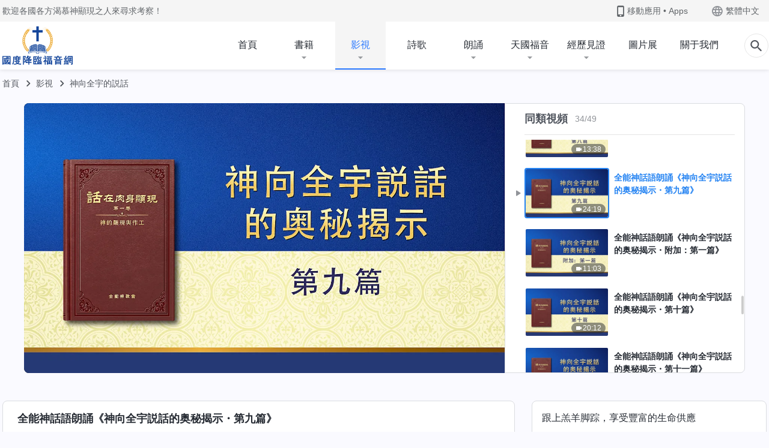

--- FILE ---
content_type: text/html; charset=UTF-8
request_url: https://tr.kingdomsalvation.org/wp-admin/admin-ajax.php?action=gp_home_ajax&page_name=page-videos&taxonomy=video-category&page_method=get_similar_videos_data&category_slug=God-s-words-to-the-entire-universe&post_name=interpretations-chapter-9-reading-2&security=8a91d19581
body_size: 2177
content:
{"info":{"res_total":49,"res_offset":0,"page_no":1,"page_size":99999,"page_total":1},"data":[{"slug":"God-s-words-to-the-entire-universe-chapter-1-reading-2","title":"全能神話語朗誦《神向全宇的説話・第一篇》","date":"2021年02月03日","link":"https:\/\/tr.kingdomsalvation.org\/videos\/God-s-words-to-the-entire-universe-chapter-1-reading-2.html","duration":"7:32","videoId":"EYe8LiBL5U4","platform":"YouTube","image":"https:\/\/i.ytimg.com\/vi\/EYe8LiBL5U4\/mqdefault.jpg","image_webp":"https:\/\/i.ytimg.com\/vi_webp\/EYe8LiBL5U4\/mqdefault.webp","alt":"全能神話語朗誦《神向全宇的説話・第一篇》","active":0},{"slug":"the-fourth-utterance-reading-2","title":"全能神話語朗誦《神向全宇的説話・第四篇》","date":"2021年01月16日","link":"https:\/\/tr.kingdomsalvation.org\/videos\/the-fourth-utterance-reading-2.html","duration":"12:26","videoId":"c1UmWlZ0_-g","platform":"YouTube","image":"https:\/\/i.ytimg.com\/vi\/c1UmWlZ0_-g\/mqdefault.jpg","image_webp":"https:\/\/i.ytimg.com\/vi_webp\/c1UmWlZ0_-g\/mqdefault.webp","alt":"全能神話語朗誦《神向全宇的説話・第四篇》","active":0},{"slug":"the-fifth-utterance-reading-2","title":"全能神話語朗誦《神向全宇的説話・第五篇》","date":"2021年01月16日","link":"https:\/\/tr.kingdomsalvation.org\/videos\/the-fifth-utterance-reading-2.html","duration":"14:49","videoId":"1rJ3ZPbxrcg","platform":"YouTube","image":"https:\/\/i.ytimg.com\/vi\/1rJ3ZPbxrcg\/mqdefault.jpg","image_webp":"https:\/\/i.ytimg.com\/vi_webp\/1rJ3ZPbxrcg\/mqdefault.webp","alt":"全能神話語朗誦《神向全宇的説話・第五篇》","active":0},{"slug":"the-sixth-utterance-reading-2","title":"全能神話語朗誦《神向全宇的説話・第六篇》","date":"2021年01月16日","link":"https:\/\/tr.kingdomsalvation.org\/videos\/the-sixth-utterance-reading-2.html","duration":"13:12","videoId":"H-DzqcRM28Q","platform":"YouTube","image":"https:\/\/i.ytimg.com\/vi\/H-DzqcRM28Q\/mqdefault.jpg","image_webp":"https:\/\/i.ytimg.com\/vi_webp\/H-DzqcRM28Q\/mqdefault.webp","alt":"全能神話語朗誦《神向全宇的説話・第六篇》","active":0},{"slug":"the-eighth-utterance-reading-2","title":"全能神話語朗誦《神向全宇的説話・第八篇》","date":"2021年01月16日","link":"https:\/\/tr.kingdomsalvation.org\/videos\/the-eighth-utterance-reading-2.html","duration":"13:41","videoId":"oszb5khSAKk","platform":"YouTube","image":"https:\/\/i.ytimg.com\/vi\/oszb5khSAKk\/mqdefault.jpg","image_webp":"https:\/\/i.ytimg.com\/vi_webp\/oszb5khSAKk\/mqdefault.webp","alt":"全能神話語朗誦《神向全宇的説話・第八篇》","active":0},{"slug":"God-s-words-to-the-entire-universe-chapter-9-reading-2","title":"全能神話語朗誦《神向全宇的説話・第九篇》","date":"2021年01月16日","link":"https:\/\/tr.kingdomsalvation.org\/videos\/God-s-words-to-the-entire-universe-chapter-9-reading-2.html","duration":"15:16","videoId":"piObYtFtAqU","platform":"YouTube","image":"https:\/\/i.ytimg.com\/vi\/piObYtFtAqU\/mqdefault.jpg","image_webp":"https:\/\/i.ytimg.com\/vi_webp\/piObYtFtAqU\/mqdefault.webp","alt":"全能神話語朗誦《神向全宇的説話・第九篇》","active":0},{"slug":"the-tenth-utterance-reading-2","title":"全能神話語朗誦《神向全宇的説話・第十篇》","date":"2021年01月16日","link":"https:\/\/tr.kingdomsalvation.org\/videos\/the-tenth-utterance-reading-2.html","duration":"15:05","videoId":"rmjMVuvlFzc","platform":"YouTube","image":"https:\/\/i.ytimg.com\/vi\/rmjMVuvlFzc\/mqdefault.jpg","image_webp":"https:\/\/i.ytimg.com\/vi_webp\/rmjMVuvlFzc\/mqdefault.webp","alt":"全能神話語朗誦《神向全宇的説話・第十篇》","active":0},{"slug":"kingdom-anthem-reading-2","title":"全能神話語朗誦《神向全宇的説話・國度禮歌》","date":"2021年01月26日","link":"https:\/\/tr.kingdomsalvation.org\/videos\/kingdom-anthem-reading-2.html","duration":"7:06","videoId":"TK8_YiIPQv0","platform":"YouTube","image":"https:\/\/i.ytimg.com\/vi\/TK8_YiIPQv0\/mqdefault.jpg","image_webp":"https:\/\/i.ytimg.com\/vi_webp\/TK8_YiIPQv0\/mqdefault.webp","alt":"全能神話語朗誦《神向全宇的説話・國度禮歌》","active":0},{"slug":"the-eleventh-utterance-reading-2","title":"全能神話語朗誦《神向全宇的説話・第十一篇》","date":"2021年01月16日","link":"https:\/\/tr.kingdomsalvation.org\/videos\/the-eleventh-utterance-reading-2.html","duration":"14:47","videoId":"UUhSgdcaVsQ","platform":"YouTube","image":"https:\/\/i.ytimg.com\/vi\/UUhSgdcaVsQ\/mqdefault.jpg","image_webp":"https:\/\/i.ytimg.com\/vi_webp\/UUhSgdcaVsQ\/mqdefault.webp","alt":"全能神話語朗誦《神向全宇的説話・第十一篇》","active":0},{"slug":"the-twelfth-utterance-reading-2","title":"全能神話語朗誦《神向全宇的説話・第十二篇》","date":"2021年01月16日","link":"https:\/\/tr.kingdomsalvation.org\/videos\/the-twelfth-utterance-reading-2.html","duration":"13:36","videoId":"AcpkCHN4U7w","platform":"YouTube","image":"https:\/\/i.ytimg.com\/vi\/AcpkCHN4U7w\/mqdefault.jpg","image_webp":"https:\/\/i.ytimg.com\/vi_webp\/AcpkCHN4U7w\/mqdefault.webp","alt":"全能神話語朗誦《神向全宇的説話・第十二篇》","active":0},{"slug":"the-thirteenth-utterance-reading-2","title":"全能神話語朗誦《神向全宇的説話・第十三篇》","date":"2021年01月16日","link":"https:\/\/tr.kingdomsalvation.org\/videos\/the-thirteenth-utterance-reading-2.html","duration":"14:10","videoId":"8ASpiPH6NSM","platform":"YouTube","image":"https:\/\/i.ytimg.com\/vi\/8ASpiPH6NSM\/mqdefault.jpg","image_webp":"https:\/\/i.ytimg.com\/vi_webp\/8ASpiPH6NSM\/mqdefault.webp","alt":"全能神話語朗誦《神向全宇的説話・第十三篇》","active":0},{"slug":"the-fourteenth-utterance-reading-2","title":"全能神話語朗誦《神向全宇的説話・第十四篇》","date":"2021年01月16日","link":"https:\/\/tr.kingdomsalvation.org\/videos\/the-fourteenth-utterance-reading-2.html","duration":"13:10","videoId":"qgvPEWHZZL0","platform":"YouTube","image":"https:\/\/i.ytimg.com\/vi\/qgvPEWHZZL0\/mqdefault.jpg","image_webp":"https:\/\/i.ytimg.com\/vi_webp\/qgvPEWHZZL0\/mqdefault.webp","alt":"全能神話語朗誦《神向全宇的説話・第十四篇》","active":0},{"slug":"the-fifteenth-utterance-reading-2","title":"全能神話語朗誦《神向全宇的説話・第十五篇》","date":"2021年01月16日","link":"https:\/\/tr.kingdomsalvation.org\/videos\/the-fifteenth-utterance-reading-2.html","duration":"16:16","videoId":"OrNP0FxGuVY","platform":"YouTube","image":"https:\/\/i.ytimg.com\/vi\/OrNP0FxGuVY\/mqdefault.jpg","image_webp":"https:\/\/i.ytimg.com\/vi_webp\/OrNP0FxGuVY\/mqdefault.webp","alt":"全能神話語朗誦《神向全宇的説話・第十五篇》","active":0},{"slug":"God-s-words-to-the-entire-universe-chapter-16-reading-2","title":"全能神話語朗誦《神向全宇的説話・第十六篇》","date":"2021年01月24日","link":"https:\/\/tr.kingdomsalvation.org\/videos\/God-s-words-to-the-entire-universe-chapter-16-reading-2.html","duration":"14:28","videoId":"nEwXnihPmrY","platform":"YouTube","image":"https:\/\/i.ytimg.com\/vi\/nEwXnihPmrY\/mqdefault.jpg","image_webp":"https:\/\/i.ytimg.com\/vi_webp\/nEwXnihPmrY\/mqdefault.webp","alt":"全能神話語朗誦《神向全宇的説話・第十六篇》","active":0},{"slug":"the-eighteenth-utterance-reading-2","title":"全能神話語朗誦《神向全宇的説話・第十八篇》","date":"2021年01月17日","link":"https:\/\/tr.kingdomsalvation.org\/videos\/the-eighteenth-utterance-reading-2.html","duration":"15:18","videoId":"uzKIFIQxgA8","platform":"YouTube","image":"https:\/\/i.ytimg.com\/vi\/uzKIFIQxgA8\/mqdefault.jpg","image_webp":"https:\/\/i.ytimg.com\/vi_webp\/uzKIFIQxgA8\/mqdefault.webp","alt":"全能神話語朗誦《神向全宇的説話・第十八篇》","active":0},{"slug":"the-nineteenth-utterance-reading-2","title":"全能神話語朗誦《神向全宇的説話・第十九篇》","date":"2021年01月17日","link":"https:\/\/tr.kingdomsalvation.org\/videos\/the-nineteenth-utterance-reading-2.html","duration":"14:59","videoId":"NYao9wzSuRs","platform":"YouTube","image":"https:\/\/i.ytimg.com\/vi\/NYao9wzSuRs\/mqdefault.jpg","image_webp":"https:\/\/i.ytimg.com\/vi_webp\/NYao9wzSuRs\/mqdefault.webp","alt":"全能神話語朗誦《神向全宇的説話・第十九篇》","active":0},{"slug":"God-s-words-to-the-entire-universe-chapter-20-reading-1-2","title":"全能神話語朗誦《神向全宇的説話・第二十篇》","date":"2021年01月17日","link":"https:\/\/tr.kingdomsalvation.org\/videos\/God-s-words-to-the-entire-universe-chapter-20-reading-1-2.html","duration":"14:48","videoId":"QKzyeDLS05I","platform":"YouTube","image":"https:\/\/i.ytimg.com\/vi\/QKzyeDLS05I\/mqdefault.jpg","image_webp":"https:\/\/i.ytimg.com\/vi_webp\/QKzyeDLS05I\/mqdefault.webp","alt":"全能神話語朗誦《神向全宇的説話・第二十篇》","active":0},{"slug":"the-twenty-first-utterance-reading-2","title":"全能神話語朗誦《神向全宇的説話・第二十一篇》","date":"2021年01月25日","link":"https:\/\/tr.kingdomsalvation.org\/videos\/the-twenty-first-utterance-reading-2.html","duration":"15:12","videoId":"WW5zkR8D8Jo","platform":"YouTube","image":"https:\/\/i.ytimg.com\/vi\/WW5zkR8D8Jo\/mqdefault.jpg","image_webp":"https:\/\/i.ytimg.com\/vi_webp\/WW5zkR8D8Jo\/mqdefault.webp","alt":"全能神話語朗誦《神向全宇的説話・第二十一篇》","active":0},{"slug":"the-twenty-second-utterance-reading-2","title":"全能神話語朗誦《神向全宇的説話・第二十二篇》","date":"2021年01月25日","link":"https:\/\/tr.kingdomsalvation.org\/videos\/the-twenty-second-utterance-reading-2.html","duration":"14:51","videoId":"M7DhuuOU23U","platform":"YouTube","image":"https:\/\/i.ytimg.com\/vi\/M7DhuuOU23U\/mqdefault.jpg","image_webp":"https:\/\/i.ytimg.com\/vi_webp\/M7DhuuOU23U\/mqdefault.webp","alt":"全能神話語朗誦《神向全宇的説話・第二十二篇》","active":0},{"slug":"rejoice-all-ye-people-reading-2","title":"全能神話語朗誦《神向全宇的説話・衆民們！歡呼吧！ 》","date":"2021年01月16日","link":"https:\/\/tr.kingdomsalvation.org\/videos\/rejoice-all-ye-people-reading-2.html","duration":"5:11","videoId":"HokPo8VSzIk","platform":"YouTube","image":"https:\/\/i.ytimg.com\/vi\/HokPo8VSzIk\/mqdefault.jpg","image_webp":"https:\/\/i.ytimg.com\/vi_webp\/HokPo8VSzIk\/mqdefault.webp","alt":"全能神話語朗誦《神向全宇的説話・衆民們！歡呼吧！ 》","active":0},{"slug":"the-twenty-sixth-utterance-reading-2","title":"全能神話語朗誦《神向全宇的説話・第二十六篇》","date":"2021年01月25日","link":"https:\/\/tr.kingdomsalvation.org\/videos\/the-twenty-sixth-utterance-reading-2.html","duration":"14:36","videoId":"1ipXvoLy8po","platform":"YouTube","image":"https:\/\/i.ytimg.com\/vi\/1ipXvoLy8po\/mqdefault.jpg","image_webp":"https:\/\/i.ytimg.com\/vi_webp\/1ipXvoLy8po\/mqdefault.webp","alt":"全能神話語朗誦《神向全宇的説話・第二十六篇》","active":0},{"slug":"God-s-words-to-the-entire-universe-chapter-27-reading-2","title":"全能神話語朗誦《神向全宇的説話・第二十七篇》","date":"2021年02月04日","link":"https:\/\/tr.kingdomsalvation.org\/videos\/God-s-words-to-the-entire-universe-chapter-27-reading-2.html","duration":"15:22","videoId":"PUfFyNUz4kw","platform":"YouTube","image":"https:\/\/i.ytimg.com\/vi\/PUfFyNUz4kw\/mqdefault.jpg","image_webp":"https:\/\/i.ytimg.com\/vi_webp\/PUfFyNUz4kw\/mqdefault.webp","alt":"全能神話語朗誦《神向全宇的説話・第二十七篇》","active":0},{"slug":"the-twenty-eighth-utterance-reading-2","title":"全能神話語朗誦《神向全宇的説話・第二十八篇》","date":"2021年01月25日","link":"https:\/\/tr.kingdomsalvation.org\/videos\/the-twenty-eighth-utterance-reading-2.html","duration":"15:15","videoId":"AeB4oFBkr20","platform":"YouTube","image":"https:\/\/i.ytimg.com\/vi\/AeB4oFBkr20\/mqdefault.jpg","image_webp":"https:\/\/i.ytimg.com\/vi_webp\/AeB4oFBkr20\/mqdefault.webp","alt":"全能神話語朗誦《神向全宇的説話・第二十八篇》","active":0},{"slug":"the-twenty-ninth-utterance-reading-2","title":"全能神話語朗誦《神向全宇的説話・第二十九篇》","date":"2021年01月16日","link":"https:\/\/tr.kingdomsalvation.org\/videos\/the-twenty-ninth-utterance-reading-2.html","duration":"15:11","videoId":"MVwf62o5PSQ","platform":"YouTube","image":"https:\/\/i.ytimg.com\/vi\/MVwf62o5PSQ\/mqdefault.jpg","image_webp":"https:\/\/i.ytimg.com\/vi_webp\/MVwf62o5PSQ\/mqdefault.webp","alt":"全能神話語朗誦《神向全宇的説話・第二十九篇》","active":0},{"slug":"God-s-words-to-the-entire-universe-chapter-37-reading-2","title":"全能神話語朗誦《神向全宇的説話・第三十七篇》","date":"2021年01月17日","link":"https:\/\/tr.kingdomsalvation.org\/videos\/God-s-words-to-the-entire-universe-chapter-37-reading-2.html","duration":"9:53","videoId":"2kLu9-lGXlA","platform":"YouTube","image":"https:\/\/i.ytimg.com\/vi\/2kLu9-lGXlA\/mqdefault.jpg","image_webp":"https:\/\/i.ytimg.com\/vi_webp\/2kLu9-lGXlA\/mqdefault.webp","alt":"全能神話語朗誦《神向全宇的説話・第三十七篇》","active":0},{"slug":"God-s-words-to-the-entire-universe-chapter-39-reading-2","title":"全能神話語朗誦《神向全宇的説話・第三十九篇》","date":"2021年01月17日","link":"https:\/\/tr.kingdomsalvation.org\/videos\/God-s-words-to-the-entire-universe-chapter-39-reading-2.html","duration":"15:44","videoId":"aXqVe48fdj0","platform":"YouTube","image":"https:\/\/i.ytimg.com\/vi\/aXqVe48fdj0\/mqdefault.jpg","image_webp":"https:\/\/i.ytimg.com\/vi_webp\/aXqVe48fdj0\/mqdefault.webp","alt":"全能神話語朗誦《神向全宇的説話・第三十九篇》","active":0},{"slug":"God-s-words-to-the-entire-universe-chapter-47-reading-2","title":"全能神話語朗誦《神向全宇的説話・第四十七篇》","date":"2021年01月17日","link":"https:\/\/tr.kingdomsalvation.org\/videos\/God-s-words-to-the-entire-universe-chapter-47-reading-2.html","duration":"14:57","videoId":"SP2FJ2CiE7U","platform":"YouTube","image":"https:\/\/i.ytimg.com\/vi\/SP2FJ2CiE7U\/mqdefault.jpg","image_webp":"https:\/\/i.ytimg.com\/vi_webp\/SP2FJ2CiE7U\/mqdefault.webp","alt":"全能神話語朗誦《神向全宇的説話・第四十七篇》","active":0},{"slug":"God-s-words-to-the-entire-universe-chapter-1-reading-1-2","title":"全能神話語朗誦《神向全宇説話的奥秘揭示・第一篇》","date":"2021年01月16日","link":"https:\/\/tr.kingdomsalvation.org\/videos\/God-s-words-to-the-entire-universe-chapter-1-reading-1-2.html","duration":"18:15","videoId":"qkASXz0n06c","platform":"YouTube","image":"https:\/\/i.ytimg.com\/vi\/qkASXz0n06c\/mqdefault.jpg","image_webp":"https:\/\/i.ytimg.com\/vi_webp\/qkASXz0n06c\/mqdefault.webp","alt":"全能神話語朗誦《神向全宇説話的奥秘揭示・第一篇》","active":0},{"slug":"God-s-words-to-the-entire-universe-chapter-3-reading-2","title":"全能神話語朗誦《神向全宇説話的奥秘揭示・第三篇》","date":"2021年01月16日","link":"https:\/\/tr.kingdomsalvation.org\/videos\/God-s-words-to-the-entire-universe-chapter-3-reading-2.html","duration":"22:08","videoId":"S8g7UqJART4","platform":"YouTube","image":"https:\/\/i.ytimg.com\/vi\/S8g7UqJART4\/mqdefault.jpg","image_webp":"https:\/\/i.ytimg.com\/vi_webp\/S8g7UqJART4\/mqdefault.webp","alt":"全能神話語朗誦《神向全宇説話的奥秘揭示・第三篇》","active":0},{"slug":"God-s-words-to-the-entire-universe-chapter-5-reading-2","title":"全能神話語朗誦《神向全宇説話的奥秘揭示・第五篇》","date":"2021年01月16日","link":"https:\/\/tr.kingdomsalvation.org\/videos\/God-s-words-to-the-entire-universe-chapter-5-reading-2.html","duration":"16:37","videoId":"WSSN2VHtaCg","platform":"YouTube","image":"https:\/\/i.ytimg.com\/vi\/WSSN2VHtaCg\/mqdefault.jpg","image_webp":"https:\/\/i.ytimg.com\/vi_webp\/WSSN2VHtaCg\/mqdefault.webp","alt":"全能神話語朗誦《神向全宇説話的奥秘揭示・第五篇》","active":0},{"slug":"God-s-words-to-the-entire-universe-chapter-06-reading-2","title":"全能神話語朗誦《神向全宇説話的奥秘揭示・第六篇》","date":"2021年01月16日","link":"https:\/\/tr.kingdomsalvation.org\/videos\/God-s-words-to-the-entire-universe-chapter-06-reading-2.html","duration":"26:11","videoId":"qG60aMxFA3E","platform":"YouTube","image":"https:\/\/i.ytimg.com\/vi\/qG60aMxFA3E\/mqdefault.jpg","image_webp":"https:\/\/i.ytimg.com\/vi_webp\/qG60aMxFA3E\/mqdefault.webp","alt":"全能神話語朗誦《神向全宇説話的奥秘揭示・第六篇》","active":0},{"slug":"on-the-life-of-peter-reading-2","title":"全能神話語朗誦《神向全宇説話的奥秘揭示・關于彼得的人生》","date":"2021年01月26日","link":"https:\/\/tr.kingdomsalvation.org\/videos\/on-the-life-of-peter-reading-2.html","duration":"23:19","videoId":"WrYncWNFal0","platform":"YouTube","image":"https:\/\/i.ytimg.com\/vi\/WrYncWNFal0\/mqdefault.jpg","image_webp":"https:\/\/i.ytimg.com\/vi_webp\/WrYncWNFal0\/mqdefault.webp","alt":"全能神話語朗誦《神向全宇説話的奥秘揭示・關于彼得的人生》","active":0},{"slug":"interpretations-chapter-8-reading-2","title":"全能神話語朗誦《神向全宇説話的奥秘揭示・第八篇》","date":"2021年07月16日","link":"https:\/\/tr.kingdomsalvation.org\/videos\/interpretations-chapter-8-reading-2.html","duration":"13:38","videoId":"caZ1_DGfzR0","platform":"YouTube","image":"https:\/\/i.ytimg.com\/vi\/caZ1_DGfzR0\/mqdefault.jpg","image_webp":"https:\/\/i.ytimg.com\/vi_webp\/caZ1_DGfzR0\/mqdefault.webp","alt":"全能神話語朗誦《神向全宇説話的奥秘揭示・第八篇》","active":0},{"slug":"interpretations-chapter-9-reading-2","title":"全能神話語朗誦《神向全宇説話的奥秘揭示・第九篇》","date":"2021年07月16日","link":"https:\/\/tr.kingdomsalvation.org\/videos\/interpretations-chapter-9-reading-2.html","duration":"24:19","videoId":"CTjmSqNJ5DY","platform":"YouTube","image":"https:\/\/i.ytimg.com\/vi\/CTjmSqNJ5DY\/mqdefault.jpg","image_webp":"https:\/\/i.ytimg.com\/vi_webp\/CTjmSqNJ5DY\/mqdefault.webp","alt":"全能神話語朗誦《神向全宇説話的奥秘揭示・第九篇》","active":1},{"slug":"interpretations-addendum-chapter-1-reading-2","title":"全能神話語朗誦《神向全宇説話的奥秘揭示・附加：第一篇》","date":"2021年07月15日","link":"https:\/\/tr.kingdomsalvation.org\/videos\/interpretations-addendum-chapter-1-reading-2.html","duration":"11:03","videoId":"q9dcpxHbiaQ","platform":"YouTube","image":"https:\/\/i.ytimg.com\/vi\/q9dcpxHbiaQ\/mqdefault.jpg","image_webp":"https:\/\/i.ytimg.com\/vi_webp\/q9dcpxHbiaQ\/mqdefault.webp","alt":"全能神話語朗誦《神向全宇説話的奥秘揭示・附加：第一篇》","active":0},{"slug":"God-s-words-to-the-entire-universe-chapter-10-reading-2","title":"全能神話語朗誦《神向全宇説話的奥秘揭示・第十篇》","date":"2021年01月20日","link":"https:\/\/tr.kingdomsalvation.org\/videos\/God-s-words-to-the-entire-universe-chapter-10-reading-2.html","duration":"20:12","videoId":"UCgRftDLNG0","platform":"YouTube","image":"https:\/\/i.ytimg.com\/vi\/UCgRftDLNG0\/mqdefault.jpg","image_webp":"https:\/\/i.ytimg.com\/vi_webp\/UCgRftDLNG0\/mqdefault.webp","alt":"全能神話語朗誦《神向全宇説話的奥秘揭示・第十篇》","active":0},{"slug":"God-s-words-to-the-entire-universe-chapter-11-reading-2","title":"全能神話語朗誦《神向全宇説話的奥秘揭示・第十一篇》","date":"2021年02月02日","link":"https:\/\/tr.kingdomsalvation.org\/videos\/God-s-words-to-the-entire-universe-chapter-11-reading-2.html","duration":"22:45","videoId":"Gxw-vKsMYTE","platform":"YouTube","image":"https:\/\/i.ytimg.com\/vi\/Gxw-vKsMYTE\/mqdefault.jpg","image_webp":"https:\/\/i.ytimg.com\/vi_webp\/Gxw-vKsMYTE\/mqdefault.webp","alt":"全能神話語朗誦《神向全宇説話的奥秘揭示・第十一篇》","active":0},{"slug":"God-s-words-to-the-entire-universe-chapter-2-reading-2","title":"全能神話語朗誦《神向全宇説話的奥秘揭示・附加：第二篇》","date":"2021年01月20日","link":"https:\/\/tr.kingdomsalvation.org\/videos\/God-s-words-to-the-entire-universe-chapter-2-reading-2.html","duration":"8:26","videoId":"dUsZDa8PKS0","platform":"YouTube","image":"https:\/\/i.ytimg.com\/vi\/dUsZDa8PKS0\/mqdefault.jpg","image_webp":"https:\/\/i.ytimg.com\/vi_webp\/dUsZDa8PKS0\/mqdefault.webp","alt":"全能神話語朗誦《神向全宇説話的奥秘揭示・附加：第二篇》","active":0},{"slug":"God-s-words-to-the-entire-universe-chapter-12-reading-2","title":"全能神話語朗誦《神向全宇説話的奥秘揭示・第十二篇》","date":"2021年01月20日","link":"https:\/\/tr.kingdomsalvation.org\/videos\/God-s-words-to-the-entire-universe-chapter-12-reading-2.html","duration":"32:15","videoId":"M_gIopiQmhc","platform":"YouTube","image":"https:\/\/i.ytimg.com\/vi\/M_gIopiQmhc\/mqdefault.jpg","image_webp":"https:\/\/i.ytimg.com\/vi_webp\/M_gIopiQmhc\/mqdefault.webp","alt":"全能神話語朗誦《神向全宇説話的奥秘揭示・第十二篇》","active":0},{"slug":"interpretations-chapter-16-reading-2","title":"全能神話語朗誦《神向全宇説話的奥秘揭示・第十六篇》","date":"2021年07月19日","link":"https:\/\/tr.kingdomsalvation.org\/videos\/interpretations-chapter-16-reading-2.html","duration":"24:10","videoId":"ZMs4UeDoJuQ","platform":"YouTube","image":"https:\/\/i.ytimg.com\/vi\/ZMs4UeDoJuQ\/mqdefault.jpg","image_webp":"https:\/\/i.ytimg.com\/vi_webp\/ZMs4UeDoJuQ\/mqdefault.webp","alt":"全能神話語朗誦《神向全宇説話的奥秘揭示・第十六篇》","active":0},{"slug":"God-s-words-to-the-entire-universe-chapter-17-reading-2","title":"全能神話語朗誦《神向全宇説話的奥秘揭示・第十七篇》","date":"2021年01月25日","link":"https:\/\/tr.kingdomsalvation.org\/videos\/God-s-words-to-the-entire-universe-chapter-17-reading-2.html","duration":"24:05","videoId":"2Z2Qny9QJjk","platform":"YouTube","image":"https:\/\/i.ytimg.com\/vi\/2Z2Qny9QJjk\/mqdefault.jpg","image_webp":"https:\/\/i.ytimg.com\/vi_webp\/2Z2Qny9QJjk\/mqdefault.webp","alt":"全能神話語朗誦《神向全宇説話的奥秘揭示・第十七篇》","active":0},{"slug":"God-s-words-to-the-entire-universe-chapter-18-reading-2","title":"全能神話語朗誦《神向全宇説話的奥秘揭示・第十八篇》","date":"2021年01月22日","link":"https:\/\/tr.kingdomsalvation.org\/videos\/God-s-words-to-the-entire-universe-chapter-18-reading-2.html","duration":"22:07","videoId":"THdmhSxDYaA","platform":"YouTube","image":"https:\/\/i.ytimg.com\/vi\/THdmhSxDYaA\/mqdefault.jpg","image_webp":"https:\/\/i.ytimg.com\/vi_webp\/THdmhSxDYaA\/mqdefault.webp","alt":"全能神話語朗誦《神向全宇説話的奥秘揭示・第十八篇》","active":0},{"slug":"God-s-words-to-the-entire-universe-chapter-19-reading-2","title":"全能神話語朗誦《神向全宇説話的奥秘揭示・第十九篇》","date":"2021年01月22日","link":"https:\/\/tr.kingdomsalvation.org\/videos\/God-s-words-to-the-entire-universe-chapter-19-reading-2.html","duration":"15:35","videoId":"qOFqBdYHVls","platform":"YouTube","image":"https:\/\/i.ytimg.com\/vi\/qOFqBdYHVls\/mqdefault.jpg","image_webp":"https:\/\/i.ytimg.com\/vi_webp\/qOFqBdYHVls\/mqdefault.webp","alt":"全能神話語朗誦《神向全宇説話的奥秘揭示・第十九篇》","active":0},{"slug":"God-s-words-to-the-entire-universe-chapter-20-reading-2","title":"全能神話語朗誦《神向全宇説話的奥秘揭示・第二十篇》","date":"2021年01月22日","link":"https:\/\/tr.kingdomsalvation.org\/videos\/God-s-words-to-the-entire-universe-chapter-20-reading-2.html","duration":"17:49","videoId":"WEEIbY8Bnq8","platform":"YouTube","image":"https:\/\/i.ytimg.com\/vi\/WEEIbY8Bnq8\/mqdefault.jpg","image_webp":"https:\/\/i.ytimg.com\/vi_webp\/WEEIbY8Bnq8\/mqdefault.webp","alt":"全能神話語朗誦《神向全宇説話的奥秘揭示・第二十篇》","active":0},{"slug":"God-s-words-to-the-entire-universe-chapter-22-reading-2","title":"全能神話語朗誦《神向全宇説話的奥秘揭示・第二十二篇結合第二十三篇》","date":"2021年01月20日","link":"https:\/\/tr.kingdomsalvation.org\/videos\/God-s-words-to-the-entire-universe-chapter-22-reading-2.html","duration":"19:59","videoId":"66qVFuuMUNo","platform":"YouTube","image":"https:\/\/i.ytimg.com\/vi\/66qVFuuMUNo\/mqdefault.jpg","image_webp":"https:\/\/i.ytimg.com\/vi_webp\/66qVFuuMUNo\/mqdefault.webp","alt":"全能神話語朗誦《神向全宇説話的奥秘揭示・第二十二篇結合第二十三篇》","active":0},{"slug":"God-s-words-to-the-entire-universe-chapter-24-reading-2","title":"全能神話語朗誦《神向全宇説話的奥秘揭示・第二十四篇結合第二十五篇》","date":"2021年01月20日","link":"https:\/\/tr.kingdomsalvation.org\/videos\/God-s-words-to-the-entire-universe-chapter-24-reading-2.html","duration":"14:40","videoId":"QrkkXkTKmp8","platform":"YouTube","image":"https:\/\/i.ytimg.com\/vi\/QrkkXkTKmp8\/mqdefault.jpg","image_webp":"https:\/\/i.ytimg.com\/vi_webp\/QrkkXkTKmp8\/mqdefault.webp","alt":"全能神話語朗誦《神向全宇説話的奥秘揭示・第二十四篇結合第二十五篇》","active":0},{"slug":"God-s-words-to-the-entire-universe-chapter-26-reading-2","title":"全能神話語朗誦《神向全宇説話的奥秘揭示・第二十六篇》","date":"2021年01月20日","link":"https:\/\/tr.kingdomsalvation.org\/videos\/God-s-words-to-the-entire-universe-chapter-26-reading-2.html","duration":"19:00","videoId":"KiDHwcwhCrA","platform":"YouTube","image":"https:\/\/i.ytimg.com\/vi\/KiDHwcwhCrA\/mqdefault.jpg","image_webp":"https:\/\/i.ytimg.com\/vi_webp\/KiDHwcwhCrA\/mqdefault.webp","alt":"全能神話語朗誦《神向全宇説話的奥秘揭示・第二十六篇》","active":0},{"slug":"God-s-words-to-the-entire-universe-chapter-28-reading-2","title":"全能神話語朗誦《神向全宇説話的奥秘揭示・第二十八篇》","date":"2021年01月20日","link":"https:\/\/tr.kingdomsalvation.org\/videos\/God-s-words-to-the-entire-universe-chapter-28-reading-2.html","duration":"11:43","videoId":"8la_aF7lwHs","platform":"YouTube","image":"https:\/\/i.ytimg.com\/vi\/8la_aF7lwHs\/mqdefault.jpg","image_webp":"https:\/\/i.ytimg.com\/vi_webp\/8la_aF7lwHs\/mqdefault.webp","alt":"全能神話語朗誦《神向全宇説話的奥秘揭示・第二十八篇》","active":0},{"slug":"God-s-words-to-the-entire-universe-chapter-44-reading-2","title":"全能神話語朗誦《神向全宇説話的奥秘揭示・第四十四篇與第四十五篇》","date":"2021年01月20日","link":"https:\/\/tr.kingdomsalvation.org\/videos\/God-s-words-to-the-entire-universe-chapter-44-reading-2.html","duration":"8:00","videoId":"SMdE0cWx2XE","platform":"YouTube","image":"https:\/\/i.ytimg.com\/vi\/SMdE0cWx2XE\/mqdefault.jpg","image_webp":"https:\/\/i.ytimg.com\/vi_webp\/SMdE0cWx2XE\/mqdefault.webp","alt":"全能神話語朗誦《神向全宇説話的奥秘揭示・第四十四篇與第四十五篇》","active":0}]}